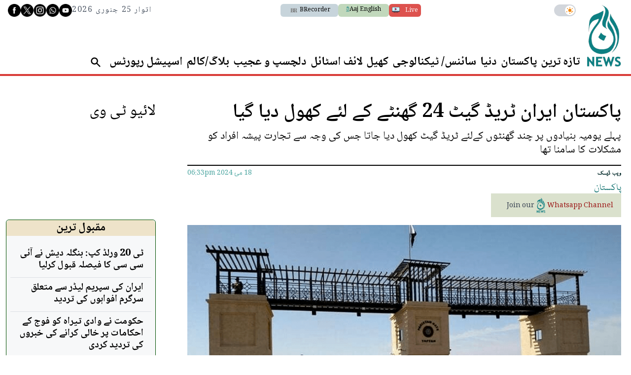

--- FILE ---
content_type: text/html; charset=utf-8
request_url: https://www.google.com/recaptcha/api2/aframe
body_size: 266
content:
<!DOCTYPE HTML><html><head><meta http-equiv="content-type" content="text/html; charset=UTF-8"></head><body><script nonce="xg47byEfc3vraZ0RWcbIDw">/** Anti-fraud and anti-abuse applications only. See google.com/recaptcha */ try{var clients={'sodar':'https://pagead2.googlesyndication.com/pagead/sodar?'};window.addEventListener("message",function(a){try{if(a.source===window.parent){var b=JSON.parse(a.data);var c=clients[b['id']];if(c){var d=document.createElement('img');d.src=c+b['params']+'&rc='+(localStorage.getItem("rc::a")?sessionStorage.getItem("rc::b"):"");window.document.body.appendChild(d);sessionStorage.setItem("rc::e",parseInt(sessionStorage.getItem("rc::e")||0)+1);localStorage.setItem("rc::h",'1769332833003');}}}catch(b){}});window.parent.postMessage("_grecaptcha_ready", "*");}catch(b){}</script></body></html>

--- FILE ---
content_type: application/javascript; charset=utf-8
request_url: https://fundingchoicesmessages.google.com/f/AGSKWxX9R4Wz5FiT4VvJ3_CejniYanjeD-pda6YjUVI6fKpaQnG-7mrgsSFjSIydwh945jTmule7faG7GusUZU5Ltu_wqWGFT6-Mh9VMroYp6AbyFKKFFa4YV2rcAbvhN4Wc03qzd1BOrL5p8R4UZsN5miWgjX0nKo3AxvUKJEPMD1UMlN2m397asmhI4vMn/_/videoadrenderer.-ads-widget?_adhoriz./AdsenseBlockView./ad_notice.
body_size: -1289
content:
window['b5f178b2-a6db-45ac-bf69-b5bf12029e0b'] = true;